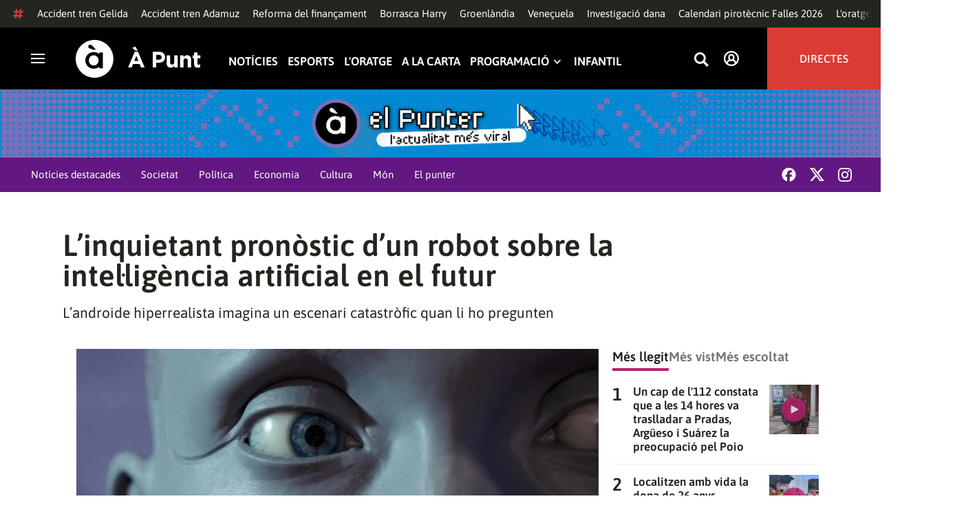

--- FILE ---
content_type: text/vtt; charset=UTF-8
request_url: https://manifest.prod.boltdns.net/thumbnail/v1/6057955885001/fb3e51cd-8e21-4220-b587-e775aceea1ee/6e0ff3f5-02c1-44b9-984d-ab5d01b30729/thumbnail.webvtt?fastly_token=Njk5OGE2NGFfMjhjNDNjODc0ZDk5YzdkNmQzZWE2MDIwOGRmNjQ4OTE5YzIwMWU3MmUyZmQxYmYyNTAzODgwZjI2NWVmMzc5ZA%3D%3D
body_size: 4236
content:
WEBVTT

00:00.000 --> 00:05.000
https://house-fastly-signed-eu-west-1-prod.brightcovecdn.com/image/v1/jit/6057955885001/fb3e51cd-8e21-4220-b587-e775aceea1ee/main/320x180/0s/match/image.jpeg?fastly_token=[base64]

00:05.000 --> 00:10.000
https://house-fastly-signed-eu-west-1-prod.brightcovecdn.com/image/v1/jit/6057955885001/fb3e51cd-8e21-4220-b587-e775aceea1ee/main/320x180/5s/match/image.jpeg?fastly_token=[base64]

00:10.000 --> 00:15.000
https://house-fastly-signed-eu-west-1-prod.brightcovecdn.com/image/v1/jit/6057955885001/fb3e51cd-8e21-4220-b587-e775aceea1ee/main/320x180/10s/match/image.jpeg?fastly_token=[base64]%3D%3D

00:15.000 --> 00:20.000
https://house-fastly-signed-eu-west-1-prod.brightcovecdn.com/image/v1/jit/6057955885001/fb3e51cd-8e21-4220-b587-e775aceea1ee/main/320x180/15s/match/image.jpeg?fastly_token=[base64]%3D%3D

00:20.000 --> 00:25.000
https://house-fastly-signed-eu-west-1-prod.brightcovecdn.com/image/v1/jit/6057955885001/fb3e51cd-8e21-4220-b587-e775aceea1ee/main/320x180/20s/match/image.jpeg?fastly_token=[base64]%3D%3D

00:25.000 --> 00:30.000
https://house-fastly-signed-eu-west-1-prod.brightcovecdn.com/image/v1/jit/6057955885001/fb3e51cd-8e21-4220-b587-e775aceea1ee/main/320x180/25s/match/image.jpeg?fastly_token=[base64]%3D%3D

00:30.000 --> 00:35.000
https://house-fastly-signed-eu-west-1-prod.brightcovecdn.com/image/v1/jit/6057955885001/fb3e51cd-8e21-4220-b587-e775aceea1ee/main/320x180/30s/match/image.jpeg?fastly_token=[base64]%3D%3D

00:35.000 --> 00:40.000
https://house-fastly-signed-eu-west-1-prod.brightcovecdn.com/image/v1/jit/6057955885001/fb3e51cd-8e21-4220-b587-e775aceea1ee/main/320x180/35s/match/image.jpeg?fastly_token=[base64]%3D%3D

00:40.000 --> 00:40.600
https://house-fastly-signed-eu-west-1-prod.brightcovecdn.com/image/v1/jit/6057955885001/fb3e51cd-8e21-4220-b587-e775aceea1ee/main/320x180/40s/match/image.jpeg?fastly_token=[base64]%3D%3D

